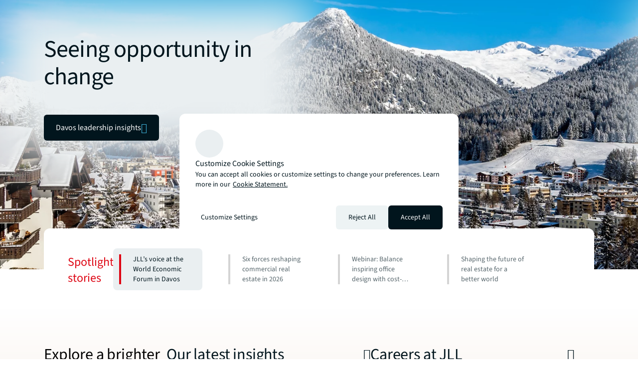

--- FILE ---
content_type: application/x-javascript
request_url: https://assets.adobedtm.com/086cfb3c0253/8c06c90b7d00/655094c29915/RCa43c281d77a947f684ef0c8241809469-source.min.js
body_size: 109
content:
// For license information, see `https://assets.adobedtm.com/086cfb3c0253/8c06c90b7d00/655094c29915/RCa43c281d77a947f684ef0c8241809469-source.js`.
_satellite.__registerScript('https://assets.adobedtm.com/086cfb3c0253/8c06c90b7d00/655094c29915/RCa43c281d77a947f684ef0c8241809469-source.min.js', "function gtag(){dataLayer.push(arguments)}window.dataLayer=window.dataLayer||[],gtag(\"consent\",\"default\",{ad_storage:\"denied\",analytics_storage:\"denied\",functionality_storage:\"denied\",personalization_storage:\"denied\",security_storage:\"denied\",ad_user_data:\"denied\",ad_personalization:\"denied\",wait_for_update:500});");